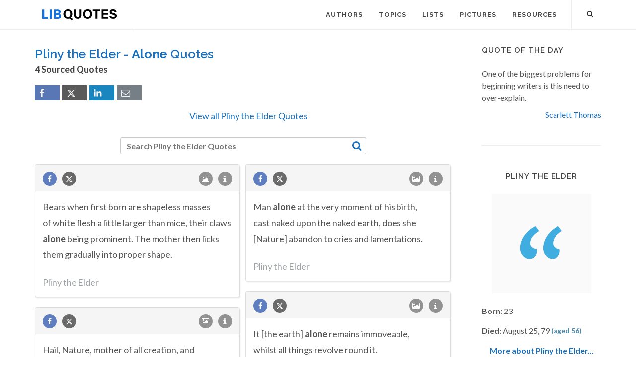

--- FILE ---
content_type: text/html; charset=UTF-8
request_url: https://libquotes.com/pliny-the-elder/quotes/alone
body_size: 7876
content:
<!DOCTYPE html>
<html lang="en">
<head>
<meta http-equiv="content-type" content="text/html; charset=utf-8">

<title>Pliny the Elder Quotes about Alone - Lib Quotes</title>
  
<meta name="description" content="Collection of sourced quotations by Pliny the Elder on alone. Discover popular and famous alone quotes by Pliny the Elder.">

<link rel="stylesheet" href="/css/libq_v2.98.css">

<meta name="viewport" content="width=device-width, initial-scale=1">

<meta property="og:title" content="Pliny the Elder Quotes about alone">
<meta property="og:type" content="article">
<meta property="og:description" content="Collection of sourced quotations by Pliny the Elder on alone. Discover popular and famous alone quotes by Pliny the Elder.">
<meta property="og:url" content="https://libquotes.com/pliny-the-elder/quotes/alone"> 
<meta property="og:site_name" content="Lib Quotes">
<meta property="og:image" content="https://libquotes.com/img/libq_social_v4.png">


	
<meta name="twitter:card" content="summary">
<meta name="twitter:site" content="@LibQ_Official">
<meta name="twitter:creator" content="@LibQ_Official">
<meta name="twitter:title" content="Pliny the Elder Quotes about alone">
<meta name="twitter:description" content="Collection of sourced quotations by Pliny the Elder on alone. Discover popular and famous alone quotes by Pliny the Elder.">
<meta name="twitter:image" content="https://libquotes.com/img/libq_social_v4.png">


<meta property="fb:app_id" content="1800133053599594">

<link rel="apple-touch-icon" sizes="180x180" href="/apple-touch-icon.png">
<link rel="icon" type="image/png" href="/favicon-32x32.png" sizes="32x32">
<link rel="icon" type="image/png" href="/favicon-16x16.png" sizes="16x16">
<link rel="manifest" href="/manifest.json">
<link rel="mask-icon" href="/safari-pinned-tab.svg" color="#5bbad5">
<meta name="apple-mobile-web-app-title" content="Lib Quotes">
<meta name="application-name" content="Lib Quotes">
<meta name="theme-color" content="#ffffff">

<meta name="p:domain_verify" content="454be6856bb8bf8c006a7ab658751059">

<script async src="https://www.googletagmanager.com/gtag/js?id=G-QBGPE65SJL"></script>
<script>
  window.dataLayer = window.dataLayer || [];
  function gtag(){dataLayer.push(arguments);}
  gtag('js', new Date());

  gtag('config', 'G-QBGPE65SJL');
</script>

<script async src="https://pagead2.googlesyndication.com/pagead/js/adsbygoogle.js?client=ca-pub-6631402814758980" crossorigin="anonymous"></script>
<link rel="canonical" href="https://libquotes.com/pliny-the-elder/quotes/alone">
</head>

<body class="stretched sticky-responsive-menu">

<div id="wrapper" class="clearfix">
<header id="header" class="full-header static-sticky">
<div id="header-wrap">
<div class="container clearfix">
<div id="logo">
<a href="/" class="standard-logo"><img src="/img/libq_v5.svg" width="150" height="22" alt="Lib Quotes" ></a>
</div>
<nav id="primary-menu">			
<div id="primary-menu-trigger"><i class="icon-reorder"></i></div>
<ul>
<li><a href="/authors"><div>Authors</div></a></li>
<li><a href="/topics"><div>Topics</div></a></li>
<li><a href="/lists"><div>Lists</div></a></li>
<li><a href="/picture-quotes"><div>Pictures</div></a></li>
<li><a href="/resources"><div>Resources</div></a></li>
							
<li class="atmi"><a href="javascript:void(0);" id="atmia"><div class="aatm"><i class="icon-info amii"></i>More about Pliny the Elder</div></a></li>
</ul>

<div id="top-search">
<a id="top-search-trigger" role="button"><i class="icon-search3"></i><i class="icon-cross"></i></a>
<form action="/search/" method="get">
	<input type="text" name="q" id="top-search-box" class="form-control" value="" placeholder="Type &amp; Hit Enter..">
</form>
</div>

</nav>

</div>

</div>

</header>

<section id="content">

<div class="content-wrap">

<div class="container clearfix">
<div class="postcontent nobottommargin clearfix">


						<div id="posts">
						
							
							<div class="entry clearfix">
								<div class="entry-title">
									
									<h1>Pliny the Elder - <strong>Alone</strong> Quotes</h1><h4 class="lcl h4lm">4 Sourced Quotes</h4><div class="social_btns"><div class="fb_share"><a rel="nofollow" class="socialBtn square fb_button" role="button" data-url="https://libquotes.com/pliny-the-elder/quotes/alone"><i class="icon-facebook fa sb2"></i><span></span></a></div><div class="tweet_share"><a rel="nofollow" class="socialBtn square twitter_button" role="button" data-url="https://libquotes.com/pliny-the-elder/quotes/alone" data-text="Pliny+the+Elder+-+Sourced+Quotes"><i class="icon-twitter2 fa sb2"></i><span></span></a></div><div class="linkedin_share"><a rel="nofollow" class="socialBtn square linked_button" role="button" data-url="https://libquotes.com/pliny-the-elder/quotes/alone" data-title="Pliny+the+Elder+Quotes" data-summary="Pliny+the+Elder+Sourced+Quotes+-+https%3A%2F%2Flibquotes.com%2Fpliny-the-elder%2Fquotes%2Falone"><i class="icon-linkedin fa sb2"></i><span></span></a></div><div class="email_share"><a rel="nofollow" class="socialBtn square" href="mailto:?subject=Pliny+the+Elder+Quotes&body=Pliny+the+Elder+-+Sourced+Quotes+-+https%3A%2F%2Flibquotes.com%2Fpliny-the-elder%2Fquotes%2Falone"><i class="icon-email1 fa sb2"></i><span></span></a></div></div><div class="valq"><a href="/pliny-the-elder">View all Pliny the Elder Quotes</a></div>									
									
								</div>
							
									
								<div class="entry-content">
								
																		
											<div class="dsauthor">
											<input type="text" name="q" id="search_author_tbox" class="form-control sauthor_tf" value="" placeholder="Search Pliny the Elder Quotes"><a rel="nofollow" id="search_author" href="javascript:void(0);"><i class="icon-search3 sauthor"></i></a>
											</div>
											
																			
								<div class="m_grid">
								
								<div class="panel panel-default"><div class="panel-heading"><a rel="nofollow" class="flleft fb_button" role="button" data-url="https://libquotes.com/pliny-the-elder/quote/lbo6m0t"><i class="i-small i-circled icon-facebook fb_round_share f14"></i></a><a rel="nofollow" class="flleft twitter_button" role="button" data-url="https://libquotes.com/pliny-the-elder/quote/lbo6m0t" data-text="Bears+when+first+born+are+shapeless+masses+of+white+flesh+a+little+larger+than+mice%2C+their+claws+alone+being+prominent.+The+mother+then+licks+them+gradually+into+proper+shape."><i class="i-small i-circled icon-twitter2 twitter_round_share f14"></i></a><ul class="infobtn"><li class="dropdown infobtn"><span class="dropdown-toggle" data-toggle="dropdown" role="menu" aria-expanded="false"><i class="i-small i-circled icon-info nrm f14"></i></span><ul class="dropdown-menu" role="menu"><li><a rel="nofollow" id="srcbtn_lbo6m0t" class="qsrcbtn" role="button" data-toggle="modal" data-target=".mdbox" data-remote="false">Source</a></li><li class="divider"></li><li><a rel="nofollow" id="repb_lbo6m0t" class="report_btn" role="button" data-toggle="modal" data-target=".mdbox" data-remote="false">Report...</a></li></ul></li></ul><a class="flright" href="/pliny-the-elder/quote/lbo6m0t"><i class="i-small i-circled icon-image f14"></i></a></div><div class="panel-body"><a href="/pliny-the-elder/quote/lbo6m0t" class="quote_link" ><span class="quote_span">Bears when first born are shapeless masses of white flesh a little larger than mice, their claws alone being prominent. The mother then licks them gradually into proper shape.</span></a><br><br><div><span class="fda">Pliny the Elder</span></div></div></div><div class="panel panel-default"><div class="panel-heading"><a rel="nofollow" class="flleft fb_button" role="button" data-url="https://libquotes.com/pliny-the-elder/quote/lbo7j8i"><i class="i-small i-circled icon-facebook fb_round_share f14"></i></a><a rel="nofollow" class="flleft twitter_button" role="button" data-url="https://libquotes.com/pliny-the-elder/quote/lbo7j8i" data-text="Man+alone+at+the+very+moment+of+his+birth%2C+cast+naked+upon+the+naked+earth%2C+does+she+%5BNature%5D+abandon+to+cries+and+lamentations."><i class="i-small i-circled icon-twitter2 twitter_round_share f14"></i></a><ul class="infobtn"><li class="dropdown infobtn"><span class="dropdown-toggle" data-toggle="dropdown" role="menu" aria-expanded="false"><i class="i-small i-circled icon-info nrm f14"></i></span><ul class="dropdown-menu" role="menu"><li><a rel="nofollow" id="srcbtn_lbo7j8i" class="qsrcbtn" role="button" data-toggle="modal" data-target=".mdbox" data-remote="false">Source</a></li><li class="divider"></li><li><a rel="nofollow" id="repb_lbo7j8i" class="report_btn" role="button" data-toggle="modal" data-target=".mdbox" data-remote="false">Report...</a></li></ul></li></ul><a class="flright" href="/pliny-the-elder/quote/lbo7j8i"><i class="i-small i-circled icon-image f14"></i></a></div><div class="panel-body"><a href="/pliny-the-elder/quote/lbo7j8i" class="quote_link" ><span class="quote_span">Man alone at the very moment of his birth, cast naked upon the naked earth, does she [Nature] abandon to cries and lamentations.</span></a><br><br><div><span class="fda">Pliny the Elder</span></div></div></div><div class="panel panel-default"><div class="panel-heading"><a rel="nofollow" class="flleft fb_button" role="button" data-url="https://libquotes.com/pliny-the-elder/quote/lbn5p7i"><i class="i-small i-circled icon-facebook fb_round_share f14"></i></a><a rel="nofollow" class="flleft twitter_button" role="button" data-url="https://libquotes.com/pliny-the-elder/quote/lbn5p7i" data-text="It+%5Bthe+earth%5D+alone+remains+immoveable%2C+whilst+all+things+revolve+round+it."><i class="i-small i-circled icon-twitter2 twitter_round_share f14"></i></a><ul class="infobtn"><li class="dropdown infobtn"><span class="dropdown-toggle" data-toggle="dropdown" role="menu" aria-expanded="false"><i class="i-small i-circled icon-info nrm f14"></i></span><ul class="dropdown-menu" role="menu"><li><a rel="nofollow" id="srcbtn_lbn5p7i" class="qsrcbtn" role="button" data-toggle="modal" data-target=".mdbox" data-remote="false">Source</a></li><li class="divider"></li><li><a rel="nofollow" id="repb_lbn5p7i" class="report_btn" role="button" data-toggle="modal" data-target=".mdbox" data-remote="false">Report...</a></li></ul></li></ul><a class="flright" href="/pliny-the-elder/quote/lbn5p7i"><i class="i-small i-circled icon-image f14"></i></a></div><div class="panel-body"><a href="/pliny-the-elder/quote/lbn5p7i" class="quote_link" ><span class="quote_span">It [the earth] alone remains immoveable, whilst all things revolve round it.</span></a><br><br><div><span class="fda">Pliny the Elder</span></div></div></div><div class="panel panel-default"><div class="panel-heading"><a rel="nofollow" class="flleft fb_button" role="button" data-url="https://libquotes.com/pliny-the-elder/quote/lbb0o3i"><i class="i-small i-circled icon-facebook fb_round_share f14"></i></a><a rel="nofollow" class="flleft twitter_button" role="button" data-url="https://libquotes.com/pliny-the-elder/quote/lbb0o3i" data-text="Hail%2C+Nature%2C+mother+of+all+creation%2C+and+mindful+that+I+alone+of+the+men+of+Rome+have+praised+thee+in+all+thy+manifestations%2C+be+gracious+to+me."><i class="i-small i-circled icon-twitter2 twitter_round_share f14"></i></a><ul class="infobtn"><li class="dropdown infobtn"><span class="dropdown-toggle" data-toggle="dropdown" role="menu" aria-expanded="false"><i class="i-small i-circled icon-info nrm f14"></i></span><ul class="dropdown-menu" role="menu"><li><a rel="nofollow" id="srcbtn_lbb0o3i" class="qsrcbtn" role="button" data-toggle="modal" data-target=".mdbox" data-remote="false">Source</a></li><li class="divider"></li><li><a rel="nofollow" id="repb_lbb0o3i" class="report_btn" role="button" data-toggle="modal" data-target=".mdbox" data-remote="false">Report...</a></li></ul></li></ul><a class="flright" href="/pliny-the-elder/quote/lbb0o3i"><i class="i-small i-circled icon-image f14"></i></a></div><div class="panel-body"><a href="/pliny-the-elder/quote/lbb0o3i" class="quote_link" ><span class="quote_span">Hail, Nature, mother of all creation, and mindful that I alone of the men of Rome have praised thee in all thy manifestations, be gracious to me.</span></a><br><br><div><span class="fda">Pliny the Elder</span></div></div></div>
							</div>
						
							
							
								</div>
							</div>
							
							
						</div>
						
						
					</div>
<div class="sidebar nobottommargin col_last clearfix">
						<div class="sidebar-widgets-wrap">
						
							
							<div class="widget clearfix qotd"><h4>Quote of the day</h4><div class="qd1">One of the biggest problems for beginning writers is this need to over-explain.</div><div class="qd1 qd2"><a href="/scarlett-thomas">Scarlett Thomas</a></div></div><div class="sdbsep"></div>							
							<a id="ami"></a>
							<div class="widget clearfix">

								<h4 class="h4c">Pliny the Elder</h4>
								
								
								
								
								<div class="mapic"><img class="lazy" src="[data-uri]" width="200" height="200" data-src="/img/nopic_profile.png" data-srcset="/img/nopic_profile@2x.png 2x" alt="Pliny the Elder"><br><br></div>								
								
								
								<div class="sb_txt">
								
								<div class="ainfo"><b>Born:</b> 23</div><div class="ainfo"><b>Died:</b> August 25, 79  <b class="info_spc">(aged 56)</b></div><div class="ainfo aaq2"><a href="/pliny-the-elder">More about Pliny the Elder...</a></div>								
								
								
								</div>

							</div>
							
							
							<div class="widget clearfix">

								<h4>Featured Authors</h4>
								<div class="fauthors">
								<a href="/colette"><img class="lazy" data-src="/apics/colette_thumb.jpg" src="[data-uri]" data-srcset="/apics/colette_thumb@2x.jpg 2x" alt="Colette" title="Colette" width="70" height="70" data-toggle="tooltip" data-placement="bottom"></a><a href="/warren-buffett"><img class="lazy" data-src="/apics/warren-buffett_thumb.jpg" src="[data-uri]" data-srcset="/apics/warren-buffett_thumb@2x.jpg 2x" alt="Warren Buffett" title="Warren Buffett" width="70" height="70" data-toggle="tooltip" data-placement="bottom"></a><a href="/dr-seuss"><img class="lazy" data-src="/apics/dr-seuss_thumb.jpg" src="[data-uri]" data-srcset="/apics/dr-seuss_thumb@2x.jpg 2x" alt="Dr. Seuss" title="Dr. Seuss" width="70" height="70" data-toggle="tooltip" data-placement="bottom"></a><a href="/thomas-jefferson"><img class="lazy" data-src="/apics/thomas-jefferson_thumb.jpg" src="[data-uri]" data-srcset="/apics/thomas-jefferson_thumb@2x.jpg 2x" alt="Thomas Jefferson" title="Thomas Jefferson" width="70" height="70" data-toggle="tooltip" data-placement="bottom"></a><a href="/queen-victoria"><img class="lazy" data-src="/apics/queen-victoria_thumb.jpg" src="[data-uri]" data-srcset="/apics/queen-victoria_thumb@2x.jpg 2x" alt="Queen Victoria" title="Queen Victoria" width="70" height="70" data-toggle="tooltip" data-placement="bottom"></a><a href="/pope-francis"><img class="lazy" data-src="/apics/pope-francis_thumb.jpg" src="[data-uri]" data-srcset="/apics/pope-francis_thumb@2x.jpg 2x" alt="Pope Francis" title="Pope Francis" width="70" height="70" data-toggle="tooltip" data-placement="bottom"></a><a href="/antoine-de-saint-exupéry"><img class="lazy" data-src="/apics/antoine-de-saint-exupéry_thumb.jpg" src="[data-uri]" data-srcset="/apics/antoine-de-saint-exupéry_thumb@2x.jpg 2x" alt="Antoine de Saint-Exupéry" title="Antoine de Saint-Exupéry" width="70" height="70" data-toggle="tooltip" data-placement="bottom"></a><a href="/oliver-wendell-holmes-sr"><img class="lazy" data-src="/apics/oliver-wendell-holmes,-sr_thumb.jpg" src="[data-uri]" data-srcset="/apics/oliver-wendell-holmes,-sr_thumb@2x.jpg 2x" alt="Oliver Wendell Holmes, Sr." title="Oliver Wendell Holmes, Sr." width="70" height="70" data-toggle="tooltip" data-placement="bottom"></a><a href="/fidel-castro"><img class="lazy" data-src="/apics/fidel-castro_thumb.jpg" src="[data-uri]" data-srcset="/apics/fidel-castro_thumb@2x.jpg 2x" alt="Fidel Castro" title="Fidel Castro" width="70" height="70" data-toggle="tooltip" data-placement="bottom"></a><a href="/leon-trotsky"><img class="lazy" data-src="/apics/leon-trotsky_thumb.jpg" src="[data-uri]" data-srcset="/apics/leon-trotsky_thumb@2x.jpg 2x" alt="Leon Trotsky" title="Leon Trotsky" width="70" height="70" data-toggle="tooltip" data-placement="bottom"></a><a href="/donald-trump"><img class="lazy" data-src="/apics/donald-trump_thumb.jpg" src="[data-uri]" data-srcset="/apics/donald-trump_thumb@2x.jpg 2x" alt="Donald Trump" title="Donald Trump" width="70" height="70" data-toggle="tooltip" data-placement="bottom"></a><a href="/ezra-pound"><img class="lazy" data-src="/apics/ezra-pound_thumb.jpg" src="[data-uri]" data-srcset="/apics/ezra-pound_thumb@2x.jpg 2x" alt="Ezra Pound" title="Ezra Pound" width="70" height="70" data-toggle="tooltip" data-placement="bottom"></a>								</div>

							</div>
							
														
							<div class="widget clearfix">
	
								<h4>Lists</h4>
	
								<div id="popular-post-list-sidebar">
								
								<div class="spost clearfix"><div class="entry-image"><a href="/predictions-that-didnt-happen" class="nobg"><img class="img-circle lazy" src="[data-uri]" data-src="/lpics/predictions-that-didnt-happen_small.jpg" data-srcset="/lpics/predictions-that-didnt-happen_small@2x.jpg 2x" alt="Predictions that didn't happen"></a></div><div class="entry-c"><div class="entry-title"><h4><a href="/predictions-that-didnt-happen">Predictions that didn't happen</a></h4></div></div></div><div class="spost clearfix"><div class="entry-image"><a href="/if-it-is-on-the-Internet-it-must-be-true" class="nobg"><img class="img-circle lazy" src="[data-uri]" data-src="/lpics/if-it-is-on-the-Internet-it-must-be-true_small.jpg" data-srcset="/lpics/if-it-is-on-the-Internet-it-must-be-true_small@2x.jpg 2x" alt="If it's on the Internet it must be true"></a></div><div class="entry-c"><div class="entry-title"><h4><a href="/if-it-is-on-the-Internet-it-must-be-true">If it's on the Internet it must be true</a></h4></div></div></div><div class="spost clearfix"><div class="entry-image"><a href="/the-last-words" class="nobg"><img class="img-circle lazy" src="[data-uri]" data-src="/lpics/the-last-words_small.jpg" data-srcset="/lpics/the-last-words_small@2x.jpg 2x" alt="Remarkable Last Words (or Near-Last Words)"></a></div><div class="entry-c"><div class="entry-title"><h4><a href="/the-last-words">Remarkable Last Words (or Near-Last Words)</a></h4></div></div></div>
								</div>
										

							</div>
							
														
							<div class="sdbsep"></div>

							<div class="widget clearfix">

								<h4>Picture Quotes</h4>
								<div id="oc-portfolio-sidebar" class="owl-carousel carousel-widget" data-items="1" data-margin="10" data-loop="true" data-nav="false" data-autoplay="5000">

									<div class="oc-item"><div class="iportfolio"><div class="portfolio-image"><a href="/picture-quote/if-you-see-what-is-right"><img class="lazy" width="240" height="240" src="[data-uri]" data-src="/pictures/if-you-see-what-is-right_small.jpg" data-srcset="/pictures/if-you-see-what-is-right.jpg 2x" alt="If you see what is right and fail to act on it, you lack courage."></a><div class="portfolio-overlay">	<a href="/picture-quote/if-you-see-what-is-right" class="center-icon"><i class="icon-plus"></i></a></div></div><div class="portfolio-desc center nobottompadding"><h3><a href="/picture-quote/if-you-see-what-is-right">Confucius</a></h3></div></div></div><div class="oc-item"><div class="iportfolio"><div class="portfolio-image"><a href="/picture-quote/i-have-a-heart-with-room-for-every-joy"><img class="lazy" width="240" height="240" src="[data-uri]" data-src="/pictures/i-have-a-heart-with-room-for-every-joy_small.jpg" data-srcset="/pictures/i-have-a-heart-with-room-for-every-joy.jpg 2x" alt="I have a heart with room for every joy."></a><div class="portfolio-overlay">	<a href="/picture-quote/i-have-a-heart-with-room-for-every-joy" class="center-icon"><i class="icon-plus"></i></a></div></div><div class="portfolio-desc center nobottompadding"><h3><a href="/picture-quote/i-have-a-heart-with-room-for-every-joy">Philip James Bailey</a></h3></div></div></div><div class="oc-item"><div class="iportfolio"><div class="portfolio-image"><a href="/picture-quote/life-was-meant-to-be-lived"><img class="lazy" width="240" height="240" src="[data-uri]" data-src="/pictures/life-was-meant-to-be-lived_small.jpg" data-srcset="/pictures/life-was-meant-to-be-lived.jpg 2x" alt="Life was meant to be lived, and curiosity must be kept alive."></a><div class="portfolio-overlay">	<a href="/picture-quote/life-was-meant-to-be-lived" class="center-icon"><i class="icon-plus"></i></a></div></div><div class="portfolio-desc center nobottompadding"><h3><a href="/picture-quote/life-was-meant-to-be-lived">Eleanor Roosevelt</a></h3></div></div></div><div class="oc-item"><div class="iportfolio"><div class="portfolio-image"><a href="/picture-quote/a-great-change-in-life"><img class="lazy" width="240" height="240" src="[data-uri]" data-src="/pictures/a-great-change-in-life_small.jpg" data-srcset="/pictures/a-great-change-in-life.jpg 2x" alt="A great change in life is like a cold bath in winter — we all hesitate at the first plunge."></a><div class="portfolio-overlay">	<a href="/picture-quote/a-great-change-in-life" class="center-icon"><i class="icon-plus"></i></a></div></div><div class="portfolio-desc center nobottompadding"><h3><a href="/picture-quote/a-great-change-in-life">Letitia Elizabeth Landon</a></h3></div></div></div>									

								</div>
							</div>

							<div id="pop_topics" class="widget clearfix">

								<h4>Popular Topics</h4>
								<div class="tagcloud">
								<ul class="flleft">
								<li class="lins flleft"><a href="/life-quotes">life</a></li><li class="lins flleft"><a href="/love-quotes">love</a></li><li class="lins flleft"><a href="/nature-quotes">nature</a></li><li class="lins flleft"><a href="/time-quotes">time</a></li><li class="lins flleft"><a href="/god-quotes">god</a></li><li class="lins flleft"><a href="/power-quotes">power</a></li><li class="lins flleft"><a href="/human-quotes">human</a></li><li class="lins flleft"><a href="/mind-quotes">mind</a></li><li class="lins flleft"><a href="/work-quotes">work</a></li><li class="lins flleft"><a href="/art-quotes">art</a></li><li class="lins flleft"><a href="/heart-quotes">heart</a></li><li class="lins flleft"><a href="/thought-quotes">thought</a></li><li class="lins flleft"><a href="/men-quotes">men</a></li><li class="lins flleft"><a href="/day-quotes">day</a></li>									
									</ul>
								</div>

							</div>

						</div>

					</div>
					</div>

			</div>

		</section><footer id="footer">
<div class="container">
				<div class="footer-widgets-wrap clearfix">

					<div class="col_two_third">

						<div class="col_one_third">

							<div class="widget clearfix">

								<img src="/img/libq_gray_v5.svg" width="151" height="28" alt="Lib Quotes" class="footer-logo">

								<p>100% <strong>Sourced Quotes</strong>.</p>

								<div>
									<div>
										Our motto is: Don't quote it if you can't source it.
									</div><br>
									<a id="ctcbtn" href="/contact" data-toggle="modal" data-target=".mdbox" data-remote="false">Contact us</a>
								</div>

							</div>

						</div>

						<div class="col_one_third">

							<div class="widget widget_links clearfix">

								<h4>Social Media</h4>

								<ul>
									<li><a href="https://www.facebook.com/LibQuotesPage/" target="_blank" >Facebook</a></li>
									<li><a href="https://www.instagram.com/libquotes/" target="_blank" >Instagram</a></li>
									<li><a href="https://twitter.com/LibQ_Official" target="_blank" >X (Twitter)</a></li>
									<li><a href="https://pinterest.com/libquotes/" target="_blank" >Pinterest</a></li>
								</ul>

							</div>

						</div>

						<div class="col_one_third col_last">

							<div class="widget clearfix">
								<h4>Recent</h4>

								<div id="post-list-footer">
								
									<div class="spost clearfix"><div class="entry-c"><div class="entry-title"><h4><a href="/predictions-that-didnt-happen">Predictions that didn't happen</a></h4></div></div></div><div class="spost clearfix"><div class="entry-c"><div class="entry-title"><h4><a href="/if-it-is-on-the-Internet-it-must-be-true">If it's on the Internet it must be true</a></h4></div></div></div><div class="spost clearfix"><div class="entry-c"><div class="entry-title"><h4><a href="/the-last-words">Remarkable Last Words (or Near-Last Words)</a></h4></div></div></div>								
									
								</div>
							</div>

						</div>

					</div>

					<div class="col_one_third col_last">
						<div class="widget subscribe-widget clearfix">
							<h5><strong>Subscribe</strong> to our Newsletter:</h5>
							<div class="widget-subscribe-form-result"></div>							
								<div class="input-group divcenter">
									<span class="input-group-addon"><i class="icon-email2"></i></span>
									<input type="email" id="widget-subscribe-form-email" name="widget-subscribe-form-email" class="form-control required email" placeholder="Enter your Email">
									<span class="input-group-btn">
										<button class="btn btn-success" type="submit" id="sbsbtn" data-toggle="modal" data-target=".mdbox">Subscribe</button>
									</span>
								</div>
							
						</div>

						<div class="widget clearfix bwd">

							<div class="row">
								
								<div class="col-md-6 clearfix bottommargin-sm">
									<a href="/Quote-JS-WordPress" class="social-icon si-dark si-colored si-plugins nobottommargin bwa">
										<i class="icon-plg"></i>
										<i class="icon-plg"></i>
									</a>
									<a href="/Quote-JS-WordPress"><small><strong>Quote of the Day</strong><br>JS and WordPress</small></a>
								</div>
								
								<div class="col-md-6 clearfix">
									<a href="https://feeds.feedburner.com/libquotes/QuoteOfTheDay" target="_blank" class="social-icon si-dark si-colored si-rss nobottommargin bwa">
										<i class="icon-rss"></i>
										<i class="icon-rss"></i>
									</a>
									<a href="https://feeds.feedburner.com/libquotes/QuoteOfTheDay" target="_blank"><small><strong>Subscribe</strong><br>to RSS Feeds</small></a>
								</div>

							</div>

						</div>

					</div>

				</div>

			</div>

			<div id="copyrights">

				<div class="container clearfix">

					<div class="col_half">
						&copy; 2017-2025 LibQuotes<br>
						<div class="copyright-links"><a href="/terms">Terms of Use</a> / <a href="/privacy">Privacy Policy</a> / <a href="/about">About Us</a></div>
					</div>

					<div class="col_half col_last tright">
						<div class="fright clearfix">
							<a href="https://www.facebook.com/LibQuotesPage/" target="_blank" class="social-icon si-small si-borderless si-facebook">
								<i class="icon-facebook"></i>
								<i class="icon-facebook"></i>
							</a>
							
							<a href="https://www.instagram.com/libquotes/" target="_blank" class="social-icon si-small si-borderless si-instagram">
								<i class="icon-instagram"></i>
								<i class="icon-instagram"></i>
							</a>

							<a href="https://twitter.com/LibQ_Official" target="_blank" class="social-icon si-small si-borderless si-twitter">
								<i class="icon-twitter2"></i>
								<i class="icon-twitter2"></i>
							</a>

							<a href="https://pinterest.com/libquotes/" target="_blank" class="social-icon si-small si-borderless si-pinterest">
								<i class="icon-pinterest"></i>
								<i class="icon-pinterest"></i>
							</a>
							
							
							


						</div>

						<div class="clear"></div>

						
					</div>

				</div>

			</div>

		</footer>

	</div>

	<div id="gotoTop" class="icon-angle-up"></div>
	
	<div class="modal fade mdbox dpn" tabindex="-1" role="dialog" aria-hidden="true" ><div class="modal-dialog modal-sm"><div class="modal-body"><div class="modal-content"><div class="modal-header"><button type="button" class="close" data-dismiss="modal" aria-hidden="true">×</button><h4 id="mdbox_title" class="modal-title">Lib Quotes</h4></div><div class="modal-body"><div id="modcont" class="nobottommargin"></div></div></div></div></div></div>	
	
		
	
	<script>

      function gs(url,success){
        var script=document.createElement('script');
        script.src=url;
        var head=document.getElementsByTagName('head')[0],
            done=false;
        script.onload=script.onreadystatechange = function(){
          if ( !done && (!this.readyState || this.readyState == 'loaded' || this.readyState == 'complete') ) {
            done=true;
            success();
            script.onload = script.onreadystatechange = null;
            head.removeChild(script);
          }
        };
        head.appendChild(script);
      }
        gs('https://code.jquery.com/jquery-2.2.4.min.js',function(){		
		jQuery.event.special.touchstart = {
    setup: function( _, ns, handle ) {
        this.addEventListener("touchstart", handle, { passive: !ns.includes("noPreventDefault") });
    }
};
jQuery.event.special.touchmove = {
    setup: function( _, ns, handle ) {
        this.addEventListener("touchmove", handle, { passive: !ns.includes("noPreventDefault") });
    }
};

		gs('/js/libq_v1.5.js',function(){

var lazyLoadInstance = new LazyLoad({elements_selector: ".lazy"});		
		
		$("#atmia").on('click', function(e){$("#primary-menu-trigger").click();$("#posts").css("opacity","0.1");$('html, body').animate({scrollTop: $("#ami").offset().top + 'px'}, 1000, 'swing',function() { $("#posts").css("opacity","1.0");});});$(".fb_button").click(function(){shwi("https://www.facebook.com/sharer/sharer.php?u=" + $(this).data("url"),600,600);});$(".twitter_button").click(function(){shwi("https://twitter.com/intent/tweet?url=" + $(this).data("url") + "&text=" + $(this).data("text") ,600,600);});$(".linked_button").click(function(){shwi("https://www.linkedin.com/shareArticle?mini=true&url=" + $(this).data("url") + "&title=" + $(this).data("title") + "&summary=" + $(this).data("summary"),600,600);});function sqauthors(){window.location ="https://libquotes.com/pliny-the-elder/quotes/" + replaceAll($('#search_author_tbox').val().trim(),' ','-');}$('#search_author_tbox').keydown(function(e){if(e.which === 13){sqauthors();return false;}});$('#search_author').click(function(){sqauthors();return true;}); $("div.panel-body").mark("alone alones", {"element": "span","className": "shighlight","diacritics": true, "accuracy": {"value": "exactly","limiters": [",", ".","?","!",";","-","—","(",")",":","[","]","'","\""]} });$(window).scroll(function(){$(".lmauthors img,.fauthors img").tooltip('hide');});;		$("#ctcbtn").click(function(event){event.preventDefault();$("#modcont").empty();$("#mdbox_title").html('Contact');$("#modcont").html('<div style="font-size:18px">Loading...</div>');$("#modcont").load( "/ctc/");});
		$("#sbsbtn").click(function(){$("#modcont").empty();$("#mdbox_title").html('Subscribe');$("#modcont").html('<div style="font-size:18px">Loading...</div>');var sbsem=$("#widget-subscribe-form-email").val();$("#modcont").load( "/sbs/?e="+sbsem);});	
		
		
			$(".qsrcbtn").click(function(){$("#modcont").empty();$("#mdbox_title").html('Source');$("#modcont").html('<div style="font-size:18px">Loading...</div>');var t=$(this).attr('id').substring(7);$("#modcont").load( "/lqr/"+t);});
			
						
			$(".report_btn").click(function(){$("#modcont").empty();$("#mdbox_title").html('Report');$("#modcont").html('<div style="font-size:18px">Loading...</div>');var t=$(this).attr('id').substring(5);$("#modcont").load( "/report/"+t);});
			
						
			$(".sg_edit").click(function(){$("#modcont").empty();$("#mdbox_title").html('Suggest an edit');$("#modcont").html('<div style="font-size:18px">Loading...</div>');var t="pliny-the-elder";$("#modcont").load( "/areport/"+t);});
			
					var ma_grid = $('.m_grid').masonry({
  itemSelector: '.panel',
 percentPosition: true	,
  columnWidth: '.panel'
});

$( window ).load(function() {
	ma_grid.masonry();	
	
			if ($(".postcontent").height() < $(".sidebar").height())
		{
	var window_width = jQuery( window ).width();
	var sse_set = false;
	
	if (window_width >= 992) {

			sse_set = true;
			$(".postcontent").stick_in_parent({spacer: false,offset_top:70});
		
	
	}
	
	$(window).resize(function() {	

			var window_width = jQuery( window ).width();
			if (sse_set == true)
			{
				if (window_width < 992) {
					sse_set = false;
					$(".postcontent").trigger("sticky_kit:detach");			
				}
			}
			else
			{
				if (window_width >= 992) {
				sse_set = true;
				$(".postcontent").stick_in_parent({spacer: false,offset_top:70});
				
				}
			}
		
	  
	});
		}
	
		});


});

$("#top-search-trigger").click(function(){$("#top-search-box").val('');});
	

});

		
		
</script>

		
		<script>
				function escapeRegExp(str) {
    return str.replace(/([.*+?^=!:${}()|\[\]\/\\])/g, "\\$1");
}
		
		function replaceAll(str, find, replace) {
  return str.replace(new RegExp(escapeRegExp(find), 'g'), replace);
}
		</script>
		
		<link rel="preload" href="https://fonts.googleapis.com/css?family=Lato:400,700%7CRaleway:400,600,700&display=swap" as="style" onload="this.onload=null;this.rel='stylesheet'">
<noscript><link href="https://fonts.googleapis.com/css?family=Lato:400,700%7CRaleway:400,600,700&display=swap" rel="stylesheet"></noscript>



<script defer src="https://static.cloudflareinsights.com/beacon.min.js/vcd15cbe7772f49c399c6a5babf22c1241717689176015" integrity="sha512-ZpsOmlRQV6y907TI0dKBHq9Md29nnaEIPlkf84rnaERnq6zvWvPUqr2ft8M1aS28oN72PdrCzSjY4U6VaAw1EQ==" data-cf-beacon='{"version":"2024.11.0","token":"8778b574a88b45aa851312d74bfd0968","r":1,"server_timing":{"name":{"cfCacheStatus":true,"cfEdge":true,"cfExtPri":true,"cfL4":true,"cfOrigin":true,"cfSpeedBrain":true},"location_startswith":null}}' crossorigin="anonymous"></script>
</body>
</html>

--- FILE ---
content_type: text/html; charset=utf-8
request_url: https://www.google.com/recaptcha/api2/aframe
body_size: 268
content:
<!DOCTYPE HTML><html><head><meta http-equiv="content-type" content="text/html; charset=UTF-8"></head><body><script nonce="NVbdVtlj3GWjyAfULK4gEQ">/** Anti-fraud and anti-abuse applications only. See google.com/recaptcha */ try{var clients={'sodar':'https://pagead2.googlesyndication.com/pagead/sodar?'};window.addEventListener("message",function(a){try{if(a.source===window.parent){var b=JSON.parse(a.data);var c=clients[b['id']];if(c){var d=document.createElement('img');d.src=c+b['params']+'&rc='+(localStorage.getItem("rc::a")?sessionStorage.getItem("rc::b"):"");window.document.body.appendChild(d);sessionStorage.setItem("rc::e",parseInt(sessionStorage.getItem("rc::e")||0)+1);localStorage.setItem("rc::h",'1769011600458');}}}catch(b){}});window.parent.postMessage("_grecaptcha_ready", "*");}catch(b){}</script></body></html>